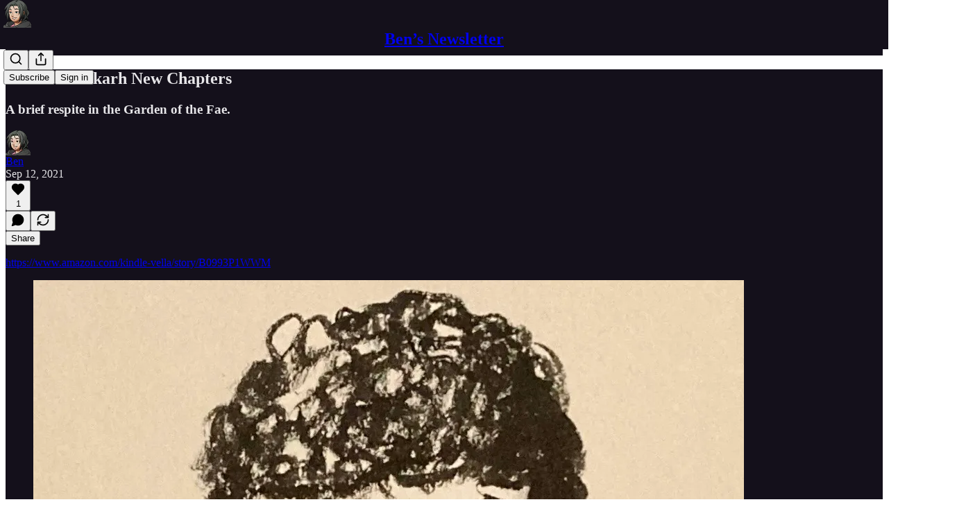

--- FILE ---
content_type: application/javascript
request_url: https://substackcdn.com/bundle/static/js/2273.7e7c3893.js
body_size: 3860
content:
"use strict";(self.webpackChunksubstack=self.webpackChunksubstack||[]).push([["2273"],{94285:function(e,t,n){n.d(t,{A:()=>r});let r={root:"root-ke3ITh",theme_error:"theme_error-EdHJ89",themeError:"theme_error-EdHJ89",xs:"xs-u94A3p",sm:"sm-rkc_jb",md:"md-FWdzy4",icon:"icon-JVHTJb",theme_accent:"theme_accent-BLPCPx",themeAccent:"theme_accent-BLPCPx",theme_success:"theme_success-K1reIy",themeSuccess:"theme_success-K1reIy",theme_select:"theme_select-db4cFz",themeSelect:"theme_select-db4cFz",theme_highlight:"theme_highlight-c5Va8G",themeHighlight:"theme_highlight-c5Va8G",theme_mono:"theme_mono-w3BrBe",themeMono:"theme_mono-w3BrBe"}},57241:function(e,t,n){n.d(t,{A:()=>r});let r={layout:"layout-q5QzAB"}},55739:function(e,t,n){n.d(t,{A:()=>r});let r={backdrop:"backdrop-IqiELY",transition:"transition-CrwMKT",from:"from-UFAeOt",to:"to-HQoi62"}},84479:function(e,t,n){n.d(t,{A:()=>r});let r={tosCheckbox:"tosCheckbox-XbLWCT"}},25757:function(e,t,n){n.d(t,{$5:()=>c});var r=n(53928),o=n(66565),i=n(44803),a=n(82260),l=n(39318);function c(e){var t,n;let c,s,d,u=(0,o.zj)();u.properties.is_free_subscribed||e||(u.properties.is_free_subscribed=!0,c=(0,o.zj)(),(0,o.BU)("sign_up"),(0,o.b8)("event",{ec:"Signup",ea:"Signup Success"}),(0,o.e$)("conversion",(null==c?void 0:c.adwordsAccountId)&&(null==c?void 0:c.adwordsEventSendTo)?{send_to:"".concat(c.adwordsAccountId,"/").concat("Yo9oCMOM1MYDEKuN5pYB")}:{}),(s=(0,o.wJ)())&&(new Image().src="https://www.facebook.com/tr?id=".concat(s,"&ev=CompleteRegistration")),(0,a.F)("signup"),"undefined"!=typeof window&&window.PARSELY&&window.PARSELY.loaded&&window.PARSELY.conversions&&window.PARSELY.conversions.trackNewsletterSignup&&window.PARSELY.conversions.trackNewsletterSignup("Newsletter Sign Up"),"bankless"===(null!=(n=null==(d="undefined"!=typeof window?null==(t=window._preloads)?void 0:t.pub:void 0)?void 0:d.subdomain)?n:null)&&(window.history.replaceState({},document.title,(0,l.oRR)({plan:"free"})),(0,i.MY)()),(0,r.G1)())}n(82776)},35369:function(e,t,n){n.d(t,{$n:()=>b,Bj:()=>N,C3:()=>g,K0:()=>k,Nm:()=>y,az:()=>A,fv:()=>Y,mZ:()=>B,vx:()=>w});var r=n(69277),o=n(70408),i=n(32641),a=n(10201),l=n(32485),c=n.n(l),s=n(17402),d=n(84605),u=n(68349),m=n(89490),f=n(76977),h=n(64456),p=n(57820),_=n(63136),v=n(78340);let y=(0,s.forwardRef)((e,t)=>{var{onClick:n,href:l,localNavigation:s,newTab:d,className:f,resetCss:h,state:p,replace:_}=e,y=(0,i._)(e,["onClick","href","localNavigation","newTab","className","resetCss","state","replace"]);let w=l?e=>{n&&(n.call(e.target,e),e.defaultPrevented)||(0,u.V2)(l,{event:e,local_navigation:s,newTab:d,replace:_,state:p})}:n;return(0,a.Y)(m.az,(0,o._)((0,r._)({as:"button",tabIndex:0,type:"button"},y),{ref:t,className:c()("pencraft",f,h&&v.A.buttonBase),onClick:w,"data-href":l}))});function w(e){var{href:t,children:n,newTab:l,localNavigation:s=!0,className:d,resetCss:u,priority:m="primary",size:f="md",rounded:h=!1,leading:p,trailing:_,loading:y}=e,w=(0,i._)(e,["href","children","newTab","localNavigation","className","resetCss","priority","size","rounded","leading","trailing","loading"]);return(0,a.FD)("a",(0,o._)((0,r._)({className:g({className:c()("pencraft",d,u&&v.A.buttonBase),priority:m,size:f,rounded:h,leading:p,trailing:_,loading:y}),href:t,target:l?"_blank":void 0,native:!!s&&void 0},w),{children:[y&&(0,a.Y)(A,{priority:m}),p,n,_]}))}function g(e){let{className:t,priority:n,size:r,rounded:o,leading:i,trailing:a,loading:l}=e;return c()(t,v.A.buttonBase,v.A.buttonText,v.A.buttonStyle,v.A["priority_".concat(n)],v.A["size_".concat(r)],o&&v.A.rounded,null!=i&&v.A.hasLeading,null!=a&&v.A.hasTrailing,l&&v.A.loading)}y.displayName="UnstyledButton";let b=(0,s.forwardRef)(function(e,t){var{className:n,priority:l="primary",size:c="md",rounded:s,disabled:d,leading:u,trailing:m,children:f,loading:h}=e,p=(0,i._)(e,["className","priority","size","rounded","disabled","leading","trailing","children","loading"]);return(0,a.FD)(y,(0,o._)((0,r._)({className:g({className:n,priority:l,size:c,rounded:s,leading:u,trailing:m,loading:h}),disabled:d||h,"aria-busy":h?"true":void 0},p),{ref:t,children:[h&&(0,a.Y)(A,{priority:l}),u,f,m]}))}),A=e=>{let{priority:t}=e,{iString:n}=(0,d.GO)();return(0,a.FD)(a.FK,{children:[(0,a.Y)(p.y$,{size:20,className:c()(v.A.buttonSpinner,("primary"===t||"primary-mono"===t||"destructive"===t)&&v.A.spinnerLight)}),(0,a.Y)("span",{className:"sr-only",children:n("Loading")})]})};b.displayName="Button";let N=(0,s.forwardRef)((e,t)=>{var{className:n,priority:l="primary",size:s="md",rounded:d,disabled:u,leading:m,trailing:f,children:h}=e,p=(0,i._)(e,["className","priority","size","rounded","disabled","leading","trailing","children"]);return(0,a.Y)(b,(0,o._)((0,r._)({className:c()(n,v.A.media,d&&v.A.rounded),priority:l,size:s,disabled:u,leading:m,trailing:f,children:h},p),{ref:t}))});N.displayName="MediaButton";let k=(0,s.forwardRef)((e,t)=>{var{className:n,size:l="md",priority:s="secondary",rounded:d=!1,children:u}=e,m=(0,i._)(e,["className","size","priority","rounded","children"]);let f=(0,h.j)(u),p=m["aria-label"]||f;return(0,a.Y)(y,(0,o._)((0,r._)({className:c()(n,v.A.iconButton,v.A.buttonStyle,null!=l&&v.A["size_".concat(l)],s&&v.A["priority_".concat(s)],d&&v.A.rounded),"aria-label":p},m),{ref:t,children:u}))});k.displayName="IconButton";let Y=(0,s.forwardRef)((e,t)=>{var{label:n,icon:l,size:s=56,priority:d="secondary",className:u}=e,m=(0,i._)(e,["label","icon","size","priority","className"]);return(0,a.FD)(f.VP,{gap:8,alignItems:"center",width:s,children:[(0,a.Y)(y,(0,o._)((0,r._)({resetCss:!0,className:c()(u,v.A.buttonStyle,d&&v.A["priority_".concat(d)]),display:"flex",justifyContent:"center",alignItems:"center",width:s,height:s,radius:"lg",overflow:"hidden",position:"relative",animate:!0,"aria-label":n},m),{ref:t,children:l})),(0,a.Y)(_.EY.B5,{weight:"semibold",color:"primary",textAlign:"center",children:n})]})}),B=(0,s.forwardRef)((e,t)=>{var{className:n,size:l="md",priority:s="primary",children:d}=e,u=(0,i._)(e,["className","size","priority","children"]);let m=(0,h.j)(d),f=u["aria-label"]||m;return(0,a.Y)(k,(0,o._)((0,r._)({className:c()(n,v.A.media,v.A["size_".concat(l)],v.A["priority_".concat(s)]),size:l,priority:s,"aria-label":f},u),{ref:t,children:d}))});B.displayName="MediaIconButton"},48028:function(e,t,n){n.d(t,{I:()=>m});var r=n(69277),o=n(10201),i=n(38390),a=n(32485),l=n.n(a),c=n(17402),s=n(84014),d=n(11510),u=n(18359);let m=(0,c.forwardRef)((e,t)=>{let{children:n,className:a,fullscreenMobile:c,width:m,style:f,onClose:h,disableCloseOnBackdropClick:p,testId:_,initialFocus:v}=e,y=(0,d.Iu)(),w=y&&!c&&h;return(0,o.FD)(i.UC,{forceMount:!0,ref:t,"data-testid":_,className:l()(a,u.A.panel,y&&u.A.mobile,c&&u.A.fullscreenMobile),style:(0,r._)({width:y?void 0:m},f),onOpenAutoFocus:e=>{(null==v?void 0:v.current)&&(e.preventDefault(),v.current.focus())},onCloseAutoFocus:e=>{e.preventDefault()},onPointerDownOutside:e=>{e.preventDefault()},onEscapeKeyDown:e=>{p&&e.preventDefault()},children:[w&&(0,o.Y)(s.D,{close:h}),n]})});m.displayName="ModalPanel"},55734:function(e,t,n){n.d(t,{r:()=>f,p:()=>m});var r=n(10201),o=n(35426),i=n(32485),a=n.n(i),l=n(17402);let c="transition-vApOKl",s="mobile-v3F3YQ",d="from-yIK2iV",u="to-tgOjA4",m=e=>{let{children:t}=e;return(0,r.Y)(o.e.Child,{as:l.Fragment,enter:c,enterFrom:d,enterTo:u,leave:c,leaveFrom:u,leaveTo:d,children:t})},f=e=>{let{children:t}=e;return(0,r.Y)(o.e.Child,{as:l.Fragment,enter:a()(c,s),enterFrom:a()(d,s),enterTo:a()(u,s),leave:a()(c,s),leaveFrom:a()(u,s),leaveTo:a()(d,s),children:t})}},28194:function(e,t,n){n.d(t,{xB:()=>o}),n(42877),n(54584),n(67734);var r=n(82776);function o(e){let{amount:t,interval:n="",language:o="en",isOneOff:i=!1,truncateInterval:a=!1}=arguments.length>1&&void 0!==arguments[1]?arguments[1]:{},l=(0,r.centsToPriceString)(null!=t?t:e.amount,e.currency);if("forever"!==e.interval){let t=n||e.interval,{iPlural:r,iString:c}=I18N.i(o);if(i)return l;if(3===e.interval_count){if("day"===t)return c("%1/three days",l);else if("month"===t)return c("%1/three months",l);else if("week"===t)return c("%1/three weeks",l);else if("year"===t)return c("%1/three years",l)}if("day"===t)return r("%2/day","%2/%1 days",e.interval_count,l);if("month"===t)return a?r("%2/mo","%2/%1 mos",e.interval_count,l):r("%2/month","%2/%1 months",e.interval_count,l);if("week"===t)return r("%2/week","%2/%1 weeks",e.interval_count,l);else if("year"===t)return a?r("%2/yr","%2/%1 yrs",e.interval_count,l):r("%2/year","%2/%1 years",e.interval_count,l)}return l}},18947:function(e,t,n){n.d(t,{D0:()=>p,Er:()=>u,FC:()=>_,I_:()=>h,MG:()=>y,T8:()=>c,XB:()=>v,eX:()=>m,py:()=>f,st:()=>d,ti:()=>s,wu:()=>l});var r=n(69277),o=n(92636),i=n(70189),a=n(41086);function l(e,t){let{noBase:n,edit:a,email:l,comments:c,commentId:s,commentInput:u,highlightComment:m,replyToComment:f,commentContextId:_,uuid:v,urlParams:y,signedIn:w=!1,feedViewer:g=!1,clipId:b}=arguments.length>2&&void 0!==arguments[2]?arguments[2]:{},A=t?v?t.uuid:t.slug:null;if((a||!A)&&e&&!e.is_www&&(null==t?void 0:t.id)){let r=n?"":(0,o.$_)(e);return"".concat(r).concat(h(e,t.id,{params:y}))}if((null==t?void 0:t.type)==="restack"&&(null==t?void 0:t.id)){let r=n?"":(0,o.$_)(e);return"".concat(r,"/cp/").concat(t.id)}if(g||!e||!t||!A){let r=n?"":(0,o.$_)();return s?(0,i.RV)(s,{noBase:n,urlParams:y}):t&&b?(0,o.yR)("".concat((0,o.$_)(e),"/p/").concat(t.slug),y):t?(0,i.kG)(t.id,{noBase:n,urlParams:y}):(0,o.yR)("".concat(r).concat(i.TJ),y)}let N=p(w,e);return d(e,A,{noBase:n,email:l,comments:c,commentId:s,commentInput:u,highlightComment:m,replyToComment:f,commentContextId:_,urlParams:(0,r._)({lli:N},y)})}function c(e){let{pub:t,post:n}=e,r=d(t,n.slug,{noBase:!1});return"".concat(r,"/citation.pdf")}function s(e,t,n){let{isPreview:r=!1}=n;return"".concat((0,o.$_)(e),"/embed/p/").concat(t,"?origin=").concat(window.location.origin).concat(r?"&isPreview=true":"")}function d(e,t){let{noBase:n,email:r,comments:i,commentId:a,commentInput:l,highlightComment:c,replyToComment:s,commentContextId:d,urlParams:u}=arguments.length>2&&void 0!==arguments[2]?arguments[2]:{},m="";return n||(m+=(0,o.$_)(e)),m+="/p/".concat(t),i&&(!a||c)&&(m+="/comments"),!a||c||d||(m+="/comment/".concat(a)),r&&(m+="/email"),a&&(c||s)?m+="#comment-".concat(a).concat(s?"-reply":""):l&&(m+="#input"),a&&d&&(m+="/comment/".concat(d,"#comment-").concat(a)),u&&(m=(0,o.yR)(m,u)),m}function u(e,t,n,o){return e&&"profile"===e.homepage_type?(null==n?void 0:n.id)?(0,i.M$)("c-".concat(null==n?void 0:n.id)):(0,i.q$)(e,t):l(e,t,(0,r._)({comments:!0,commentId:null==n?void 0:n.id},o))}function m(e){let{mediaUploadId:t}=e;return"media-".concat(t)}function f(e){let{pub:t,post:n,mediaUploadId:r}=e,o=l(t,n);return"".concat(o,"#").concat(m({mediaUploadId:r}))}function h(e,t){let{params:n,addBase:r}=arguments.length>2&&void 0!==arguments[2]?arguments[2]:{},i=r?(0,o.$_)(e):"";return"".concat(i).concat((0,o.yR)("/publish/post/".concat(t),n))}function p(e,t){return t.custom_domain&&e?"1":void 0}function _(e){let{addBase:t,params:n={},signedIn:i,skipToken:l}=arguments.length>1&&void 0!==arguments[1]?arguments[1]:{},c=p(i,e),s=t?(0,o.$_)(e):"";if(!(null==n?void 0:n.token)&&!l){var d;n.token="undefined"!=typeof window&&(null==(d=window._preloads)?void 0:d.original_url)?(0,a.y)(window._preloads.original_url,"token"):null}return(0,o.yR)("".concat(s,"/account"),(0,r._)({lli:c},n))}function v(e,t,n,r){return t.post_id?u(null!=n?n:void 0,null!=e?e:void 0,t,r):(0,i.Zg)(t,r)}function y(e){let{postId:t,appTab:n,params:i}=e;return(0,o.yR)("".concat((0,o.qd)(),"/post/").concat(t,"/stats").concat(n?"?tab=".concat(n):""),(0,r._)({},i))}n(39891)}}]);

--- FILE ---
content_type: application/javascript; charset=UTF-8
request_url: https://benickler.substack.com/cdn-cgi/challenge-platform/h/b/scripts/jsd/88d68f5d5ea3/main.js?
body_size: 4716
content:
window._cf_chl_opt={iUVjo1:'b'};~function(k7,l,G,m,L,e,E,Y,z){k7=H,function(X,c,kZ,k6,K,C){for(kZ={X:463,c:462,K:484,C:550,V:475,T:440,D:460,n:509,s:472,f:552,B:452},k6=H,K=X();!![];)try{if(C=-parseInt(k6(kZ.X))/1+parseInt(k6(kZ.c))/2*(parseInt(k6(kZ.K))/3)+-parseInt(k6(kZ.C))/4+parseInt(k6(kZ.V))/5*(parseInt(k6(kZ.T))/6)+-parseInt(k6(kZ.D))/7*(parseInt(k6(kZ.n))/8)+parseInt(k6(kZ.s))/9+parseInt(k6(kZ.f))/10*(-parseInt(k6(kZ.B))/11),C===c)break;else K.push(K.shift())}catch(V){K.push(K.shift())}}(k,794248),l=this||self,G=l[k7(476)],m={},m[k7(448)]='o',m[k7(495)]='s',m[k7(544)]='u',m[k7(478)]='z',m[k7(542)]='n',m[k7(555)]='I',m[k7(490)]='b',L=m,l[k7(439)]=function(X,K,C,V,kw,kV,kC,kU,D,s,B,g,P,A){if(kw={X:449,c:488,K:558,C:525,V:516,T:455,D:525,n:516,s:455,f:438,B:501,g:500,b:450,v:470},kV={X:515,c:500,K:549},kC={X:503,c:473,K:514,C:468},kU=k7,null===K||void 0===K)return V;for(D=F(K),X[kU(kw.X)][kU(kw.c)]&&(D=D[kU(kw.K)](X[kU(kw.X)][kU(kw.c)](K))),D=X[kU(kw.C)][kU(kw.V)]&&X[kU(kw.T)]?X[kU(kw.D)][kU(kw.n)](new X[(kU(kw.s))](D)):function(N,kX,I){for(kX=kU,N[kX(kV.X)](),I=0;I<N[kX(kV.c)];N[I+1]===N[I]?N[kX(kV.K)](I+1,1):I+=1);return N}(D),s='nAsAaAb'.split('A'),s=s[kU(kw.f)][kU(kw.B)](s),B=0;B<D[kU(kw.g)];g=D[B],P=S(X,K,g),s(P)?(A=P==='s'&&!X[kU(kw.b)](K[g]),kU(kw.v)===C+g?T(C+g,P):A||T(C+g,K[g])):T(C+g,P),B++);return V;function T(N,I,kH){kH=H,Object[kH(kC.X)][kH(kC.c)][kH(kC.K)](V,I)||(V[I]=[]),V[I][kH(kC.C)](N)}},e=k7(535)[k7(491)](';'),E=e[k7(438)][k7(501)](e),l[k7(458)]=function(X,K,kD,kc,C,V,T,D){for(kD={X:520,c:500,K:500,C:539,V:468,T:518},kc=k7,C=Object[kc(kD.X)](K),V=0;V<C[kc(kD.c)];V++)if(T=C[V],'f'===T&&(T='N'),X[T]){for(D=0;D<K[C[V]][kc(kD.K)];-1===X[T][kc(kD.C)](K[C[V]][D])&&(E(K[C[V]][D])||X[T][kc(kD.V)]('o.'+K[C[V]][D])),D++);}else X[T]=K[C[V]][kc(kD.T)](function(n){return'o.'+n})},Y=function(kP,kv,kb,kB,ks,kl,c,K,C){return kP={X:459,c:481},kv={X:545,c:468,K:545,C:545,V:485,T:545,D:531},kb={X:500},kB={X:500,c:531,K:503,C:473,V:514,T:503,D:503,n:473,s:514,f:441,B:468,g:468,b:545,v:468,P:503,A:514,d:468,h:468,a:468,N:468,I:468,J:485},ks={X:456,c:531},kl=k7,c=String[kl(kP.X)],K={'h':function(V){return null==V?'':K.g(V,6,function(T,ku){return ku=H,ku(ks.X)[ku(ks.c)](T)})},'g':function(V,T,D,kG,s,B,P,A,N,I,J,j,k0,k1,k2,k3,k4,k5){if(kG=kl,null==V)return'';for(B={},P={},A='',N=2,I=3,J=2,j=[],k0=0,k1=0,k2=0;k2<V[kG(kB.X)];k2+=1)if(k3=V[kG(kB.c)](k2),Object[kG(kB.K)][kG(kB.C)][kG(kB.V)](B,k3)||(B[k3]=I++,P[k3]=!0),k4=A+k3,Object[kG(kB.T)][kG(kB.C)][kG(kB.V)](B,k4))A=k4;else{if(Object[kG(kB.D)][kG(kB.n)][kG(kB.s)](P,A)){if(256>A[kG(kB.f)](0)){for(s=0;s<J;k0<<=1,k1==T-1?(k1=0,j[kG(kB.B)](D(k0)),k0=0):k1++,s++);for(k5=A[kG(kB.f)](0),s=0;8>s;k0=k0<<1.17|k5&1,k1==T-1?(k1=0,j[kG(kB.B)](D(k0)),k0=0):k1++,k5>>=1,s++);}else{for(k5=1,s=0;s<J;k0=k0<<1|k5,k1==T-1?(k1=0,j[kG(kB.g)](D(k0)),k0=0):k1++,k5=0,s++);for(k5=A[kG(kB.f)](0),s=0;16>s;k0=1.44&k5|k0<<1,T-1==k1?(k1=0,j[kG(kB.g)](D(k0)),k0=0):k1++,k5>>=1,s++);}N--,N==0&&(N=Math[kG(kB.b)](2,J),J++),delete P[A]}else for(k5=B[A],s=0;s<J;k0=k5&1|k0<<1.98,T-1==k1?(k1=0,j[kG(kB.v)](D(k0)),k0=0):k1++,k5>>=1,s++);A=(N--,N==0&&(N=Math[kG(kB.b)](2,J),J++),B[k4]=I++,String(k3))}if(A!==''){if(Object[kG(kB.P)][kG(kB.n)][kG(kB.A)](P,A)){if(256>A[kG(kB.f)](0)){for(s=0;s<J;k0<<=1,k1==T-1?(k1=0,j[kG(kB.d)](D(k0)),k0=0):k1++,s++);for(k5=A[kG(kB.f)](0),s=0;8>s;k0=k5&1|k0<<1.43,T-1==k1?(k1=0,j[kG(kB.h)](D(k0)),k0=0):k1++,k5>>=1,s++);}else{for(k5=1,s=0;s<J;k0=k5|k0<<1.09,k1==T-1?(k1=0,j[kG(kB.a)](D(k0)),k0=0):k1++,k5=0,s++);for(k5=A[kG(kB.f)](0),s=0;16>s;k0=k5&1.2|k0<<1.42,k1==T-1?(k1=0,j[kG(kB.N)](D(k0)),k0=0):k1++,k5>>=1,s++);}N--,N==0&&(N=Math[kG(kB.b)](2,J),J++),delete P[A]}else for(k5=B[A],s=0;s<J;k0=k5&1|k0<<1,k1==T-1?(k1=0,j[kG(kB.h)](D(k0)),k0=0):k1++,k5>>=1,s++);N--,N==0&&J++}for(k5=2,s=0;s<J;k0=k0<<1|1&k5,k1==T-1?(k1=0,j[kG(kB.a)](D(k0)),k0=0):k1++,k5>>=1,s++);for(;;)if(k0<<=1,k1==T-1){j[kG(kB.I)](D(k0));break}else k1++;return j[kG(kB.J)]('')},'j':function(V,kg,km){return kg={X:441},km=kl,V==null?'':V==''?null:K.i(V[km(kb.X)],32768,function(T,kL){return kL=km,V[kL(kg.X)](T)})},'i':function(V,T,D,kW,s,B,P,A,N,I,J,j,k0,k1,k2,k3,k5,k4){for(kW=kl,s=[],B=4,P=4,A=3,N=[],j=D(0),k0=T,k1=1,I=0;3>I;s[I]=I,I+=1);for(k2=0,k3=Math[kW(kv.X)](2,2),J=1;J!=k3;k4=k0&j,k0>>=1,k0==0&&(k0=T,j=D(k1++)),k2|=(0<k4?1:0)*J,J<<=1);switch(k2){case 0:for(k2=0,k3=Math[kW(kv.X)](2,8),J=1;k3!=J;k4=k0&j,k0>>=1,0==k0&&(k0=T,j=D(k1++)),k2|=J*(0<k4?1:0),J<<=1);k5=c(k2);break;case 1:for(k2=0,k3=Math[kW(kv.X)](2,16),J=1;k3!=J;k4=k0&j,k0>>=1,0==k0&&(k0=T,j=D(k1++)),k2|=J*(0<k4?1:0),J<<=1);k5=c(k2);break;case 2:return''}for(I=s[3]=k5,N[kW(kv.c)](k5);;){if(k1>V)return'';for(k2=0,k3=Math[kW(kv.X)](2,A),J=1;k3!=J;k4=j&k0,k0>>=1,0==k0&&(k0=T,j=D(k1++)),k2|=J*(0<k4?1:0),J<<=1);switch(k5=k2){case 0:for(k2=0,k3=Math[kW(kv.K)](2,8),J=1;J!=k3;k4=j&k0,k0>>=1,k0==0&&(k0=T,j=D(k1++)),k2|=(0<k4?1:0)*J,J<<=1);s[P++]=c(k2),k5=P-1,B--;break;case 1:for(k2=0,k3=Math[kW(kv.C)](2,16),J=1;k3!=J;k4=k0&j,k0>>=1,0==k0&&(k0=T,j=D(k1++)),k2|=J*(0<k4?1:0),J<<=1);s[P++]=c(k2),k5=P-1,B--;break;case 2:return N[kW(kv.V)]('')}if(0==B&&(B=Math[kW(kv.T)](2,A),A++),s[k5])k5=s[k5];else if(k5===P)k5=I+I[kW(kv.D)](0);else return null;N[kW(kv.c)](k5),s[P++]=I+k5[kW(kv.D)](0),B--,I=k5,B==0&&(B=Math[kW(kv.K)](2,A),A++)}}},C={},C[kl(kP.c)]=K.h,C}(),z=Z(),Q();function M(kh,ke,X,c,K){return kh={X:557,c:471},ke=k7,X=3600,c=y(),K=Math[ke(kh.X)](Date[ke(kh.c)]()/1e3),K-c>X?![]:!![]}function O(K,C,H6,ko,V,T){if(H6={X:465,c:537,K:437,C:479,V:474,T:547,D:517,n:492,s:474,f:510,B:523,g:517},ko=k7,!K[ko(H6.X)])return;C===ko(H6.c)?(V={},V[ko(H6.K)]=ko(H6.C),V[ko(H6.V)]=K.r,V[ko(H6.T)]=ko(H6.c),l[ko(H6.D)][ko(H6.n)](V,'*')):(T={},T[ko(H6.K)]=ko(H6.C),T[ko(H6.s)]=K.r,T[ko(H6.T)]=ko(H6.f),T[ko(H6.B)]=C,l[ko(H6.g)][ko(H6.n)](T,'*'))}function y(kd,kF,X){return kd={X:480,c:557},kF=k7,X=l[kF(kd.X)],Math[kF(kd.c)](+atob(X.t))}function o(X,c,kJ,kI,kN,ka,kE,K,C,V){kJ={X:480,c:453,K:513,C:528,V:543,T:546,D:483,n:513,s:466,f:451,B:465,g:554,b:486,v:529,P:507,A:443,d:443,h:519,a:443,N:519,I:465,J:497,j:481,k0:521},kI={X:548},kN={X:502,c:502,K:537,C:446,V:502},ka={X:554},kE=k7,K=l[kE(kJ.X)],console[kE(kJ.c)](l[kE(kJ.K)]),C=new l[(kE(kJ.C))](),C[kE(kJ.V)](kE(kJ.T),kE(kJ.D)+l[kE(kJ.n)][kE(kJ.s)]+kE(kJ.f)+K.r),K[kE(kJ.B)]&&(C[kE(kJ.g)]=5e3,C[kE(kJ.b)]=function(kt){kt=kE,c(kt(ka.X))}),C[kE(kJ.v)]=function(kR){kR=kE,C[kR(kN.X)]>=200&&C[kR(kN.c)]<300?c(kR(kN.K)):c(kR(kN.C)+C[kR(kN.V)])},C[kE(kJ.P)]=function(kY){kY=kE,c(kY(kI.X))},V={'t':y(),'lhr':G[kE(kJ.A)]&&G[kE(kJ.d)][kE(kJ.h)]?G[kE(kJ.a)][kE(kJ.N)]:'','api':K[kE(kJ.I)]?!![]:![],'payload':X},C[kE(kJ.J)](Y[kE(kJ.j)](JSON[kE(kJ.k0)](V)))}function k(H7){return H7='string,iframe,send,iFtZM3,clientInformation,length,bind,status,prototype,addEventListener,random,/invisible/jsd,onerror,jsd,8BNPoRi,error,createElement,getPrototypeOf,_cf_chl_opt,call,sort,from,parent,map,href,keys,stringify,style,detail,readyState,Array,WbSV9,navigator,XMLHttpRequest,onload,catch,charAt,errorInfoObject,onreadystatechange,tabIndex,_cf_chl_opt;ddLVm2;lUMP3;KjbkO5;ymrq8;CgTI0;CSwRg1;PjRH5;lLUOy0;CMOv5;piEe4;ceiF5;JEtUu0;NJRxd4;akZtb5;xnSD6;ZbDF0,display: none,success,contentWindow,indexOf,removeChild,isArray,number,open,undefined,pow,POST,event,xhr-error,splice,400572nGsGlZ,TlHTA1,30ixGghQ,appendChild,timeout,bigint,contentDocument,floor,concat,source,includes,NJRxd4,6OybbLx,charCodeAt,function,location,[native code],pSRR3,http-code:,edLsX7,object,Object,isNaN,/jsd/oneshot/88d68f5d5ea3/0.5602732108787465:1767683620:dbm_28RYjOTvS_-APds6d9parrgLIHESdYWDt-RMPrw/,2870263Afsfan,log,randomUUID,Set,r$5+plLiDN18MonWyukjtXOghH-mRVcEz3Pq7QSf06dBYKIexU4C2JsFbTwZG9vaA,/b/ov1/0.5602732108787465:1767683620:dbm_28RYjOTvS_-APds6d9parrgLIHESdYWDt-RMPrw/,akZtb5,fromCharCode,5966933BQnPUB,isZm5,2KjrkiJ,836794TZJqDA,toString,api,iUVjo1,Function,push,loading,d.cookie,now,12527190bQYCMX,hasOwnProperty,sid,6773125pQMLKp,document,CFvk2,symbol,cloudflare-invisible,__CF$cv$params,dONMVJmFfqZ,SOjBX3,/cdn-cgi/challenge-platform/h/,1859604IAVbTi,join,ontimeout,DOMContentLoaded,getOwnPropertyNames,error on cf_chl_props,boolean,split,postMessage,body,chctx'.split(','),k=function(){return H7},k()}function S(X,K,C,kQ,k9,V){k9=(kQ={X:530,c:525,K:541,C:525,V:442},k7);try{return K[C][k9(kQ.X)](function(){}),'p'}catch(T){}try{if(null==K[C])return void 0===K[C]?'u':'x'}catch(D){return'i'}return X[k9(kQ.c)][k9(kQ.K)](K[C])?'a':K[C]===X[k9(kQ.C)]?'p5':!0===K[C]?'T':!1===K[C]?'F':(V=typeof K[C],k9(kQ.V)==V?W(X,K[C])?'N':'f':L[V]||'?')}function i(X,kA,kS){return kA={X:505},kS=k7,Math[kS(kA.X)]()<X}function Z(kj,ki){return kj={X:454,c:454},ki=k7,crypto&&crypto[ki(kj.X)]?crypto[ki(kj.c)]():''}function W(X,c,kz,k8){return kz={X:467,c:467,K:503,C:464,V:514,T:539,D:444},k8=k7,c instanceof X[k8(kz.X)]&&0<X[k8(kz.c)][k8(kz.K)][k8(kz.C)][k8(kz.V)](c)[k8(kz.T)](k8(kz.D))}function H(U,X,c,K){return U=U-437,c=k(),K=c[U],K}function x(C,V,H0,kq,T,D,n,s,f,B,g,b){if(H0={X:482,c:526,K:480,C:483,V:513,T:466,D:457,n:506,s:528,f:543,B:546,g:554,b:486,v:447,P:445,A:445,d:551,h:513,a:551,N:461,I:513,J:498,j:477,k0:532,k1:494,k2:437,k3:508,k4:497,k5:481},kq=k7,!i(0))return![];D=(T={},T[kq(H0.X)]=C,T[kq(H0.c)]=V,T);try{n=l[kq(H0.K)],s=kq(H0.C)+l[kq(H0.V)][kq(H0.T)]+kq(H0.D)+n.r+kq(H0.n),f=new l[(kq(H0.s))](),f[kq(H0.f)](kq(H0.B),s),f[kq(H0.g)]=2500,f[kq(H0.b)]=function(){},B={},B[kq(H0.v)]=l[kq(H0.V)][kq(H0.v)],B[kq(H0.P)]=l[kq(H0.V)][kq(H0.A)],B[kq(H0.d)]=l[kq(H0.h)][kq(H0.a)],B[kq(H0.N)]=l[kq(H0.I)][kq(H0.J)],B[kq(H0.j)]=z,g=B,b={},b[kq(H0.k0)]=D,b[kq(H0.k1)]=g,b[kq(H0.k2)]=kq(H0.k3),f[kq(H0.k4)](Y[kq(H0.k5)](b))}catch(v){}}function F(X,kO,kk,c){for(kO={X:558,c:520,K:512},kk=k7,c=[];null!==X;c=c[kk(kO.X)](Object[kk(kO.c)](X)),X=Object[kk(kO.K)](X));return c}function Q(H5,H4,H2,kp,X,c,K,C,V){if(H5={X:480,c:465,K:524,C:469,V:504,T:504,D:487,n:533,s:533},H4={X:524,c:469,K:533},H2={X:489},kp=k7,X=l[kp(H5.X)],!X)return;if(!M())return;(c=![],K=X[kp(H5.c)]===!![],C=function(ky,T){if(ky=kp,!c){if(c=!![],!M())return;T=R(),o(T.r,function(D){O(X,D)}),T.e&&x(ky(H2.X),T.e)}},G[kp(H5.K)]!==kp(H5.C))?C():l[kp(H5.V)]?G[kp(H5.T)](kp(H5.D),C):(V=G[kp(H5.n)]||function(){},G[kp(H5.s)]=function(kM){kM=kp,V(),G[kM(H4.X)]!==kM(H4.c)&&(G[kM(H4.K)]=V,C())})}function R(kn,kK,K,C,V,T,D){kK=(kn={X:511,c:496,K:522,C:536,V:534,T:493,D:553,n:538,s:499,f:527,B:556,g:540},k7);try{return K=G[kK(kn.X)](kK(kn.c)),K[kK(kn.K)]=kK(kn.C),K[kK(kn.V)]='-1',G[kK(kn.T)][kK(kn.D)](K),C=K[kK(kn.n)],V={},V=NJRxd4(C,C,'',V),V=NJRxd4(C,C[kK(kn.s)]||C[kK(kn.f)],'n.',V),V=NJRxd4(C,K[kK(kn.B)],'d.',V),G[kK(kn.T)][kK(kn.g)](K),T={},T.r=V,T.e=null,T}catch(n){return D={},D.r={},D.e=n,D}}}()